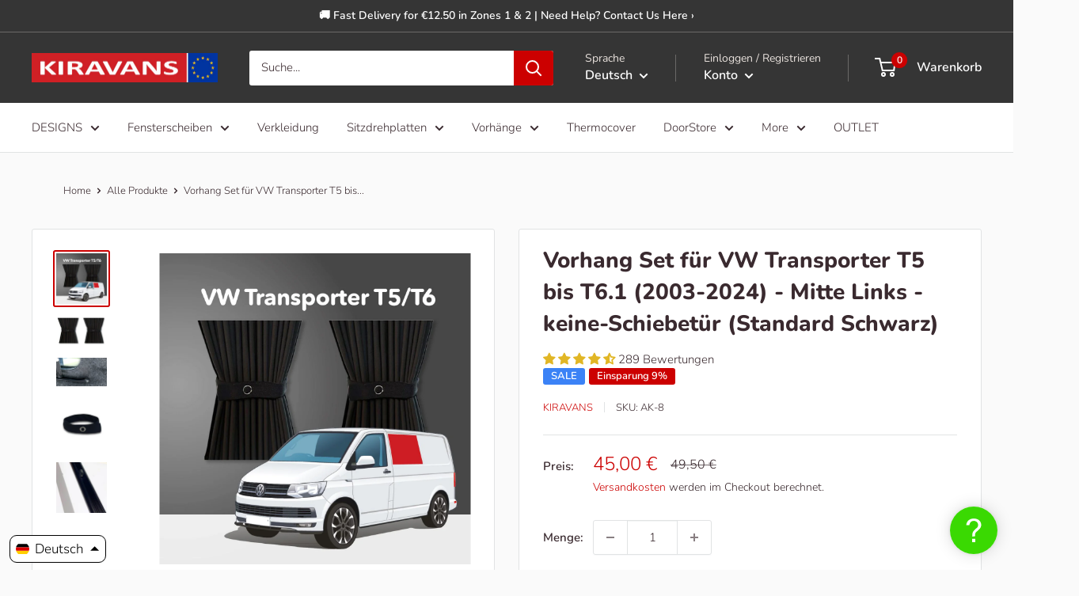

--- FILE ---
content_type: text/javascript; charset=utf-8
request_url: https://kiravans.com/de/products/vw-t5-t6-curtain-kit-black-left-centre-not-a-door.js
body_size: 1960
content:
{"id":7544846319765,"title":"Vorhang Set für VW Transporter T5 bis T6.1 (2003-2024)  - Mitte Links - keine-Schiebetür (Standard Schwarz)","handle":"vw-t5-t6-curtain-kit-black-left-centre-not-a-door","description":"\u003cp\u003eDiese sehr hochwertigen Vorhänge werden nach hohen Qualitätsanforderungen hergestellt und sorgen für ein tolles Ambiente in Ihrem Camper. (Unser Hersteller liefert auch Vorhänge für Mercedes mit dem gleichen Stoff und Design!)\u003c\/p\u003e\n\u003cp\u003eDer Stoff ist dehnbar und relativ dicht gewebt, für eine hervorragende Lichtabschirmung und Wärmeisolierung. Die Stretcheigenschaft dieser Vorhänge ermöglicht eine zusätzliche Höhe von bis zu 20 %. Die Aluminiumschienen sind robust und verfügen über eine attraktive abgeschrägte Kante für ein tolles Design. Die Schienen sind vorgebohrt und -gebogen für jede Fensterposition, um die Montage einfach und angenehm zu gestalten.\u003c\/p\u003e\n\u003ch4\u003e\u003cstrong\u003eFeatures \u0026 Funktionen\u003c\/strong\u003e\u003c\/h4\u003e\n\u003cul\u003e\n\n\u003cli\u003eDehnbarer Stoff (bis zu 20 % zusätzliche Höhe)\u003c\/li\u003e\n\u003cli\u003eDichtes Webmuster für eine gute Lichtabschirmung\u003c\/li\u003e\n\u003cli\u003eRobuste Aluminiumschienen mit optisch schöner, abgeschrägter Kante\u003c\/li\u003e\n\u003cli\u003eVorgebogene \u0026 -gebohrte, farblich abgestimmte Schienen (beschriftet oben (T) \u0026 unten (B))\u003c\/li\u003e\n\u003cli\u003eRobuste Vorhanggleiter werden vorgefädelt geliefert und sind bei Bedarf leicht austauschbar\u003c\/li\u003e\n\u003cli\u003eIm Lieferumfang sind Befestigungsschrauben mit niedrigem Profil enthalten, die in der Schiene sitzen, sodass kein Risiko des Hängenbleibens besteht\u003c\/li\u003e\n\u003c\/ul\u003e\n\u003ch4\u003e\u003cstrong\u003eKompatibilität\u003c\/strong\u003e\u003c\/h4\u003e\n\u003cul\u003e\n\u003cli\u003eKompatibel mit dem VW Transporter T5 bis T6.1 (2003-2024) \u003c\/li\u003e\u003cli\u003eKompatibel mit vans mit kurzem \u0026 langem radstand\u003c\/li\u003e\u003cli\u003eNur kompatibel mit keine-Schiebetür\u003c\/li\u003e\u003cli\u003eKompatibel mit Fahrzeugen mit mittlerem\/hohem Dachstand\u003c\/li\u003e\n\u003cli\u003eNicht kompatibel mit dem VW Caravelle oder Multivan\u003c\/li\u003e\n\u003cli\u003eNicht kompatibel mit Fahrzeugen mit Kunststoffverkleidung um die Fensterarmatur.\u003c\/li\u003e\n\u003c\/ul\u003e\n\u003ch4\u003e\u003cstrong\u003eLieferumfang\u003c\/strong\u003e\u003c\/h4\u003e\n\u003cul\u003e\n\u003cli\u003e1 Paar Schienen und ein Vorhang für jedes Fenster\u003c\/li\u003e\n\u003cli\u003e2 Raffhalter\u003c\/li\u003e\n\u003cli\u003e2 vorgeformte und vorgebohrte, farblich abgestimmte Schienen\u003c\/li\u003e\n\u003cli\u003eGleiter\u003c\/li\u003e\n\u003cli\u003eEndstopps\u003c\/li\u003e\n\u003cli\u003eSchraubbefestigung\u003c\/li\u003e\n\u003cli\u003eMontageanleitung\u003c\/li\u003e\n\u003c\/ul\u003e","published_at":"2024-04-24T11:56:10+02:00","created_at":"2022-06-16T14:07:07+02:00","vendor":"Kiravans","type":"CURTAINS-PER-VAN \u003e BLACK CURTAIN, VW","tags":["__label:SALE","all-curtains","price-change-job-active","T5-curtains"],"price":4500,"price_min":4500,"price_max":4500,"available":true,"price_varies":false,"compare_at_price":4950,"compare_at_price_min":4950,"compare_at_price_max":4950,"compare_at_price_varies":false,"variants":[{"id":42415504818325,"title":"Default Title","option1":"Default Title","option2":null,"option3":null,"sku":"AK-8","requires_shipping":true,"taxable":true,"featured_image":null,"available":true,"name":"Vorhang Set für VW Transporter T5 bis T6.1 (2003-2024)  - Mitte Links - keine-Schiebetür (Standard Schwarz)","public_title":null,"options":["Default Title"],"price":4500,"weight":2000,"compare_at_price":4950,"inventory_management":"shopify","barcode":"5060560682523","quantity_rule":{"min":1,"max":null,"increment":1},"quantity_price_breaks":[],"requires_selling_plan":false,"selling_plan_allocations":[]}],"images":["\/\/cdn.shopify.com\/s\/files\/1\/0560\/3776\/9365\/files\/VWT6blackcurtains-leftcentrenonslidingdoor.jpg?v=1706716834","\/\/cdn.shopify.com\/s\/files\/1\/0560\/3776\/9365\/products\/2cfa019851603fd7ad1d657984b5d70e_a9fc9113-faea-40f6-828a-396fcc582b59.jpg?v=1706716834","\/\/cdn.shopify.com\/s\/files\/1\/0560\/3776\/9365\/files\/Curtainwarssanseffetson.00_04_31_12.Still013.jpg?v=1722255393","\/\/cdn.shopify.com\/s\/files\/1\/0560\/3776\/9365\/products\/7e246616478aa25e53083833ec3b9222_509c51f4-a931-4228-99fb-0a889536eb62.jpg?v=1706716834","\/\/cdn.shopify.com\/s\/files\/1\/0560\/3776\/9365\/files\/blackrails_5d74af08-5d42-467a-b211-19d6cf1e3206.png?v=1729082353","\/\/cdn.shopify.com\/s\/files\/1\/0560\/3776\/9365\/files\/blackrails_4_2b9e266a-98bb-4d46-8596-23b2fe82c10c.png?v=1729082353","\/\/cdn.shopify.com\/s\/files\/1\/0560\/3776\/9365\/files\/blackrails_5_29b2a9fe-9fae-4e01-8a41-9ef95a72aa09.png?v=1729082352","\/\/cdn.shopify.com\/s\/files\/1\/0560\/3776\/9365\/files\/blackrails_3_1bf5bbe9-fe07-4259-a52f-f2e7af241b57.png?v=1729082353","\/\/cdn.shopify.com\/s\/files\/1\/0560\/3776\/9365\/files\/blackaccessoriesbag_dd570393-420a-41c3-a067-c9bb17fa32e0.png?v=1729082352"],"featured_image":"\/\/cdn.shopify.com\/s\/files\/1\/0560\/3776\/9365\/files\/VWT6blackcurtains-leftcentrenonslidingdoor.jpg?v=1706716834","options":[{"name":"Title","position":1,"values":["Default Title"]}],"url":"\/de\/products\/vw-t5-t6-curtain-kit-black-left-centre-not-a-door","media":[{"alt":null,"id":47321365381469,"position":1,"preview_image":{"aspect_ratio":1.0,"height":1250,"width":1250,"src":"https:\/\/cdn.shopify.com\/s\/files\/1\/0560\/3776\/9365\/files\/VWT6blackcurtains-leftcentrenonslidingdoor.jpg?v=1706716834"},"aspect_ratio":1.0,"height":1250,"media_type":"image","src":"https:\/\/cdn.shopify.com\/s\/files\/1\/0560\/3776\/9365\/files\/VWT6blackcurtains-leftcentrenonslidingdoor.jpg?v=1706716834","width":1250},{"alt":"VW T5\/T6 Curtain Kit - Left Centre not a Door (Black)","id":41735806255453,"position":2,"preview_image":{"aspect_ratio":1.778,"height":415,"width":738,"src":"https:\/\/cdn.shopify.com\/s\/files\/1\/0560\/3776\/9365\/products\/2cfa019851603fd7ad1d657984b5d70e_a9fc9113-faea-40f6-828a-396fcc582b59.jpg?v=1706716834"},"aspect_ratio":1.778,"height":415,"media_type":"image","src":"https:\/\/cdn.shopify.com\/s\/files\/1\/0560\/3776\/9365\/products\/2cfa019851603fd7ad1d657984b5d70e_a9fc9113-faea-40f6-828a-396fcc582b59.jpg?v=1706716834","width":738},{"alt":null,"id":50258491179357,"position":3,"preview_image":{"aspect_ratio":1.778,"height":2160,"width":3840,"src":"https:\/\/cdn.shopify.com\/s\/files\/1\/0560\/3776\/9365\/files\/Curtainwarssanseffetson.00_04_31_12.Still013.jpg?v=1722255393"},"aspect_ratio":1.778,"height":2160,"media_type":"image","src":"https:\/\/cdn.shopify.com\/s\/files\/1\/0560\/3776\/9365\/files\/Curtainwarssanseffetson.00_04_31_12.Still013.jpg?v=1722255393","width":3840},{"alt":"VW T5\/T6 Curtain Kit - Left Centre not a Door (Black)","id":41735806288221,"position":4,"preview_image":{"aspect_ratio":1.0,"height":1361,"width":1361,"src":"https:\/\/cdn.shopify.com\/s\/files\/1\/0560\/3776\/9365\/products\/7e246616478aa25e53083833ec3b9222_509c51f4-a931-4228-99fb-0a889536eb62.jpg?v=1706716834"},"aspect_ratio":1.0,"height":1361,"media_type":"image","src":"https:\/\/cdn.shopify.com\/s\/files\/1\/0560\/3776\/9365\/products\/7e246616478aa25e53083833ec3b9222_509c51f4-a931-4228-99fb-0a889536eb62.jpg?v=1706716834","width":1361},{"alt":null,"id":51022328496477,"position":5,"preview_image":{"aspect_ratio":1.0,"height":960,"width":960,"src":"https:\/\/cdn.shopify.com\/s\/files\/1\/0560\/3776\/9365\/files\/blackrails_5d74af08-5d42-467a-b211-19d6cf1e3206.png?v=1729082353"},"aspect_ratio":1.0,"height":960,"media_type":"image","src":"https:\/\/cdn.shopify.com\/s\/files\/1\/0560\/3776\/9365\/files\/blackrails_5d74af08-5d42-467a-b211-19d6cf1e3206.png?v=1729082353","width":960},{"alt":null,"id":51022328365405,"position":6,"preview_image":{"aspect_ratio":1.0,"height":960,"width":960,"src":"https:\/\/cdn.shopify.com\/s\/files\/1\/0560\/3776\/9365\/files\/blackrails_4_2b9e266a-98bb-4d46-8596-23b2fe82c10c.png?v=1729082353"},"aspect_ratio":1.0,"height":960,"media_type":"image","src":"https:\/\/cdn.shopify.com\/s\/files\/1\/0560\/3776\/9365\/files\/blackrails_4_2b9e266a-98bb-4d46-8596-23b2fe82c10c.png?v=1729082353","width":960},{"alt":null,"id":51022328463709,"position":7,"preview_image":{"aspect_ratio":1.0,"height":960,"width":960,"src":"https:\/\/cdn.shopify.com\/s\/files\/1\/0560\/3776\/9365\/files\/blackrails_5_29b2a9fe-9fae-4e01-8a41-9ef95a72aa09.png?v=1729082352"},"aspect_ratio":1.0,"height":960,"media_type":"image","src":"https:\/\/cdn.shopify.com\/s\/files\/1\/0560\/3776\/9365\/files\/blackrails_5_29b2a9fe-9fae-4e01-8a41-9ef95a72aa09.png?v=1729082352","width":960},{"alt":null,"id":51022328234333,"position":8,"preview_image":{"aspect_ratio":1.0,"height":960,"width":960,"src":"https:\/\/cdn.shopify.com\/s\/files\/1\/0560\/3776\/9365\/files\/blackrails_3_1bf5bbe9-fe07-4259-a52f-f2e7af241b57.png?v=1729082353"},"aspect_ratio":1.0,"height":960,"media_type":"image","src":"https:\/\/cdn.shopify.com\/s\/files\/1\/0560\/3776\/9365\/files\/blackrails_3_1bf5bbe9-fe07-4259-a52f-f2e7af241b57.png?v=1729082353","width":960},{"alt":null,"id":51022327972189,"position":9,"preview_image":{"aspect_ratio":1.0,"height":960,"width":960,"src":"https:\/\/cdn.shopify.com\/s\/files\/1\/0560\/3776\/9365\/files\/blackaccessoriesbag_dd570393-420a-41c3-a067-c9bb17fa32e0.png?v=1729082352"},"aspect_ratio":1.0,"height":960,"media_type":"image","src":"https:\/\/cdn.shopify.com\/s\/files\/1\/0560\/3776\/9365\/files\/blackaccessoriesbag_dd570393-420a-41c3-a067-c9bb17fa32e0.png?v=1729082352","width":960}],"requires_selling_plan":false,"selling_plan_groups":[]}

--- FILE ---
content_type: text/javascript
request_url: https://kiravans.com/cdn/shop/t/21/assets/custom.js?v=102476495355921946141742382282
body_size: -590
content:
//# sourceMappingURL=/cdn/shop/t/21/assets/custom.js.map?v=102476495355921946141742382282


--- FILE ---
content_type: text/javascript; charset=utf-8
request_url: https://kiravans.com/de/products/vw-t5-t6-curtain-kit-black-left-centre-not-a-door.js
body_size: 1903
content:
{"id":7544846319765,"title":"Vorhang Set für VW Transporter T5 bis T6.1 (2003-2024)  - Mitte Links - keine-Schiebetür (Standard Schwarz)","handle":"vw-t5-t6-curtain-kit-black-left-centre-not-a-door","description":"\u003cp\u003eDiese sehr hochwertigen Vorhänge werden nach hohen Qualitätsanforderungen hergestellt und sorgen für ein tolles Ambiente in Ihrem Camper. (Unser Hersteller liefert auch Vorhänge für Mercedes mit dem gleichen Stoff und Design!)\u003c\/p\u003e\n\u003cp\u003eDer Stoff ist dehnbar und relativ dicht gewebt, für eine hervorragende Lichtabschirmung und Wärmeisolierung. Die Stretcheigenschaft dieser Vorhänge ermöglicht eine zusätzliche Höhe von bis zu 20 %. Die Aluminiumschienen sind robust und verfügen über eine attraktive abgeschrägte Kante für ein tolles Design. Die Schienen sind vorgebohrt und -gebogen für jede Fensterposition, um die Montage einfach und angenehm zu gestalten.\u003c\/p\u003e\n\u003ch4\u003e\u003cstrong\u003eFeatures \u0026 Funktionen\u003c\/strong\u003e\u003c\/h4\u003e\n\u003cul\u003e\n\n\u003cli\u003eDehnbarer Stoff (bis zu 20 % zusätzliche Höhe)\u003c\/li\u003e\n\u003cli\u003eDichtes Webmuster für eine gute Lichtabschirmung\u003c\/li\u003e\n\u003cli\u003eRobuste Aluminiumschienen mit optisch schöner, abgeschrägter Kante\u003c\/li\u003e\n\u003cli\u003eVorgebogene \u0026 -gebohrte, farblich abgestimmte Schienen (beschriftet oben (T) \u0026 unten (B))\u003c\/li\u003e\n\u003cli\u003eRobuste Vorhanggleiter werden vorgefädelt geliefert und sind bei Bedarf leicht austauschbar\u003c\/li\u003e\n\u003cli\u003eIm Lieferumfang sind Befestigungsschrauben mit niedrigem Profil enthalten, die in der Schiene sitzen, sodass kein Risiko des Hängenbleibens besteht\u003c\/li\u003e\n\u003c\/ul\u003e\n\u003ch4\u003e\u003cstrong\u003eKompatibilität\u003c\/strong\u003e\u003c\/h4\u003e\n\u003cul\u003e\n\u003cli\u003eKompatibel mit dem VW Transporter T5 bis T6.1 (2003-2024) \u003c\/li\u003e\u003cli\u003eKompatibel mit vans mit kurzem \u0026 langem radstand\u003c\/li\u003e\u003cli\u003eNur kompatibel mit keine-Schiebetür\u003c\/li\u003e\u003cli\u003eKompatibel mit Fahrzeugen mit mittlerem\/hohem Dachstand\u003c\/li\u003e\n\u003cli\u003eNicht kompatibel mit dem VW Caravelle oder Multivan\u003c\/li\u003e\n\u003cli\u003eNicht kompatibel mit Fahrzeugen mit Kunststoffverkleidung um die Fensterarmatur.\u003c\/li\u003e\n\u003c\/ul\u003e\n\u003ch4\u003e\u003cstrong\u003eLieferumfang\u003c\/strong\u003e\u003c\/h4\u003e\n\u003cul\u003e\n\u003cli\u003e1 Paar Schienen und ein Vorhang für jedes Fenster\u003c\/li\u003e\n\u003cli\u003e2 Raffhalter\u003c\/li\u003e\n\u003cli\u003e2 vorgeformte und vorgebohrte, farblich abgestimmte Schienen\u003c\/li\u003e\n\u003cli\u003eGleiter\u003c\/li\u003e\n\u003cli\u003eEndstopps\u003c\/li\u003e\n\u003cli\u003eSchraubbefestigung\u003c\/li\u003e\n\u003cli\u003eMontageanleitung\u003c\/li\u003e\n\u003c\/ul\u003e","published_at":"2024-04-24T11:56:10+02:00","created_at":"2022-06-16T14:07:07+02:00","vendor":"Kiravans","type":"CURTAINS-PER-VAN \u003e BLACK CURTAIN, VW","tags":["__label:SALE","all-curtains","price-change-job-active","T5-curtains"],"price":4500,"price_min":4500,"price_max":4500,"available":true,"price_varies":false,"compare_at_price":4950,"compare_at_price_min":4950,"compare_at_price_max":4950,"compare_at_price_varies":false,"variants":[{"id":42415504818325,"title":"Default Title","option1":"Default Title","option2":null,"option3":null,"sku":"AK-8","requires_shipping":true,"taxable":true,"featured_image":null,"available":true,"name":"Vorhang Set für VW Transporter T5 bis T6.1 (2003-2024)  - Mitte Links - keine-Schiebetür (Standard Schwarz)","public_title":null,"options":["Default Title"],"price":4500,"weight":2000,"compare_at_price":4950,"inventory_management":"shopify","barcode":"5060560682523","quantity_rule":{"min":1,"max":null,"increment":1},"quantity_price_breaks":[],"requires_selling_plan":false,"selling_plan_allocations":[]}],"images":["\/\/cdn.shopify.com\/s\/files\/1\/0560\/3776\/9365\/files\/VWT6blackcurtains-leftcentrenonslidingdoor.jpg?v=1706716834","\/\/cdn.shopify.com\/s\/files\/1\/0560\/3776\/9365\/products\/2cfa019851603fd7ad1d657984b5d70e_a9fc9113-faea-40f6-828a-396fcc582b59.jpg?v=1706716834","\/\/cdn.shopify.com\/s\/files\/1\/0560\/3776\/9365\/files\/Curtainwarssanseffetson.00_04_31_12.Still013.jpg?v=1722255393","\/\/cdn.shopify.com\/s\/files\/1\/0560\/3776\/9365\/products\/7e246616478aa25e53083833ec3b9222_509c51f4-a931-4228-99fb-0a889536eb62.jpg?v=1706716834","\/\/cdn.shopify.com\/s\/files\/1\/0560\/3776\/9365\/files\/blackrails_5d74af08-5d42-467a-b211-19d6cf1e3206.png?v=1729082353","\/\/cdn.shopify.com\/s\/files\/1\/0560\/3776\/9365\/files\/blackrails_4_2b9e266a-98bb-4d46-8596-23b2fe82c10c.png?v=1729082353","\/\/cdn.shopify.com\/s\/files\/1\/0560\/3776\/9365\/files\/blackrails_5_29b2a9fe-9fae-4e01-8a41-9ef95a72aa09.png?v=1729082352","\/\/cdn.shopify.com\/s\/files\/1\/0560\/3776\/9365\/files\/blackrails_3_1bf5bbe9-fe07-4259-a52f-f2e7af241b57.png?v=1729082353","\/\/cdn.shopify.com\/s\/files\/1\/0560\/3776\/9365\/files\/blackaccessoriesbag_dd570393-420a-41c3-a067-c9bb17fa32e0.png?v=1729082352"],"featured_image":"\/\/cdn.shopify.com\/s\/files\/1\/0560\/3776\/9365\/files\/VWT6blackcurtains-leftcentrenonslidingdoor.jpg?v=1706716834","options":[{"name":"Title","position":1,"values":["Default Title"]}],"url":"\/de\/products\/vw-t5-t6-curtain-kit-black-left-centre-not-a-door","media":[{"alt":null,"id":47321365381469,"position":1,"preview_image":{"aspect_ratio":1.0,"height":1250,"width":1250,"src":"https:\/\/cdn.shopify.com\/s\/files\/1\/0560\/3776\/9365\/files\/VWT6blackcurtains-leftcentrenonslidingdoor.jpg?v=1706716834"},"aspect_ratio":1.0,"height":1250,"media_type":"image","src":"https:\/\/cdn.shopify.com\/s\/files\/1\/0560\/3776\/9365\/files\/VWT6blackcurtains-leftcentrenonslidingdoor.jpg?v=1706716834","width":1250},{"alt":"VW T5\/T6 Curtain Kit - Left Centre not a Door (Black)","id":41735806255453,"position":2,"preview_image":{"aspect_ratio":1.778,"height":415,"width":738,"src":"https:\/\/cdn.shopify.com\/s\/files\/1\/0560\/3776\/9365\/products\/2cfa019851603fd7ad1d657984b5d70e_a9fc9113-faea-40f6-828a-396fcc582b59.jpg?v=1706716834"},"aspect_ratio":1.778,"height":415,"media_type":"image","src":"https:\/\/cdn.shopify.com\/s\/files\/1\/0560\/3776\/9365\/products\/2cfa019851603fd7ad1d657984b5d70e_a9fc9113-faea-40f6-828a-396fcc582b59.jpg?v=1706716834","width":738},{"alt":null,"id":50258491179357,"position":3,"preview_image":{"aspect_ratio":1.778,"height":2160,"width":3840,"src":"https:\/\/cdn.shopify.com\/s\/files\/1\/0560\/3776\/9365\/files\/Curtainwarssanseffetson.00_04_31_12.Still013.jpg?v=1722255393"},"aspect_ratio":1.778,"height":2160,"media_type":"image","src":"https:\/\/cdn.shopify.com\/s\/files\/1\/0560\/3776\/9365\/files\/Curtainwarssanseffetson.00_04_31_12.Still013.jpg?v=1722255393","width":3840},{"alt":"VW T5\/T6 Curtain Kit - Left Centre not a Door (Black)","id":41735806288221,"position":4,"preview_image":{"aspect_ratio":1.0,"height":1361,"width":1361,"src":"https:\/\/cdn.shopify.com\/s\/files\/1\/0560\/3776\/9365\/products\/7e246616478aa25e53083833ec3b9222_509c51f4-a931-4228-99fb-0a889536eb62.jpg?v=1706716834"},"aspect_ratio":1.0,"height":1361,"media_type":"image","src":"https:\/\/cdn.shopify.com\/s\/files\/1\/0560\/3776\/9365\/products\/7e246616478aa25e53083833ec3b9222_509c51f4-a931-4228-99fb-0a889536eb62.jpg?v=1706716834","width":1361},{"alt":null,"id":51022328496477,"position":5,"preview_image":{"aspect_ratio":1.0,"height":960,"width":960,"src":"https:\/\/cdn.shopify.com\/s\/files\/1\/0560\/3776\/9365\/files\/blackrails_5d74af08-5d42-467a-b211-19d6cf1e3206.png?v=1729082353"},"aspect_ratio":1.0,"height":960,"media_type":"image","src":"https:\/\/cdn.shopify.com\/s\/files\/1\/0560\/3776\/9365\/files\/blackrails_5d74af08-5d42-467a-b211-19d6cf1e3206.png?v=1729082353","width":960},{"alt":null,"id":51022328365405,"position":6,"preview_image":{"aspect_ratio":1.0,"height":960,"width":960,"src":"https:\/\/cdn.shopify.com\/s\/files\/1\/0560\/3776\/9365\/files\/blackrails_4_2b9e266a-98bb-4d46-8596-23b2fe82c10c.png?v=1729082353"},"aspect_ratio":1.0,"height":960,"media_type":"image","src":"https:\/\/cdn.shopify.com\/s\/files\/1\/0560\/3776\/9365\/files\/blackrails_4_2b9e266a-98bb-4d46-8596-23b2fe82c10c.png?v=1729082353","width":960},{"alt":null,"id":51022328463709,"position":7,"preview_image":{"aspect_ratio":1.0,"height":960,"width":960,"src":"https:\/\/cdn.shopify.com\/s\/files\/1\/0560\/3776\/9365\/files\/blackrails_5_29b2a9fe-9fae-4e01-8a41-9ef95a72aa09.png?v=1729082352"},"aspect_ratio":1.0,"height":960,"media_type":"image","src":"https:\/\/cdn.shopify.com\/s\/files\/1\/0560\/3776\/9365\/files\/blackrails_5_29b2a9fe-9fae-4e01-8a41-9ef95a72aa09.png?v=1729082352","width":960},{"alt":null,"id":51022328234333,"position":8,"preview_image":{"aspect_ratio":1.0,"height":960,"width":960,"src":"https:\/\/cdn.shopify.com\/s\/files\/1\/0560\/3776\/9365\/files\/blackrails_3_1bf5bbe9-fe07-4259-a52f-f2e7af241b57.png?v=1729082353"},"aspect_ratio":1.0,"height":960,"media_type":"image","src":"https:\/\/cdn.shopify.com\/s\/files\/1\/0560\/3776\/9365\/files\/blackrails_3_1bf5bbe9-fe07-4259-a52f-f2e7af241b57.png?v=1729082353","width":960},{"alt":null,"id":51022327972189,"position":9,"preview_image":{"aspect_ratio":1.0,"height":960,"width":960,"src":"https:\/\/cdn.shopify.com\/s\/files\/1\/0560\/3776\/9365\/files\/blackaccessoriesbag_dd570393-420a-41c3-a067-c9bb17fa32e0.png?v=1729082352"},"aspect_ratio":1.0,"height":960,"media_type":"image","src":"https:\/\/cdn.shopify.com\/s\/files\/1\/0560\/3776\/9365\/files\/blackaccessoriesbag_dd570393-420a-41c3-a067-c9bb17fa32e0.png?v=1729082352","width":960}],"requires_selling_plan":false,"selling_plan_groups":[]}